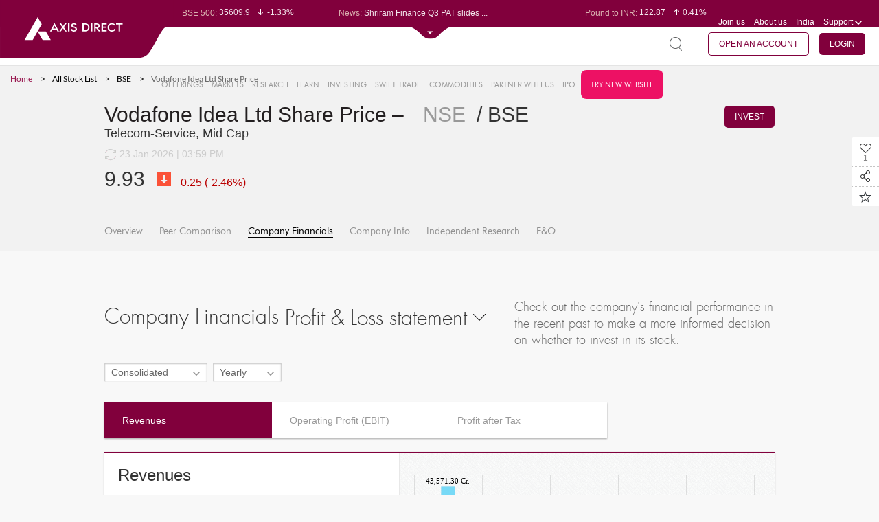

--- FILE ---
content_type: text/html; charset=UTF-8
request_url: https://trading.axisdirect.in/index.php/tbuttonapi/equity/getcsrf
body_size: -283
content:
fSN0m3No7eAxISB1Qdts1O7FXLNKzsMIhiS5A6xriaYqdxriNzq6uXYUczZ1lifit6MN0CyMqzvZdP5s6Rjg9g==

--- FILE ---
content_type: text/html;charset=UTF-8
request_url: https://simplehai.axisdirect.in/app/index.php/market/snapshot/GenerateCompanyFinancialsTabs/ddOption/profitlossstmt/exchange/bse/coCode/23040
body_size: -320
content:
    <ul class="curosal curosal_con-dis clearfix">
        <li id="revenuesLi">
            <a href="javascript: void(0);" onclick="javascript: generateCompanyFinancialsGraph($('#selectedStmt').attr('stmtType'), 'bse', '23040', $('#stmtType').val(), 'revenues', $(this).parent().attr('id'),$('#period').val());">
                <p class="mar-name">Revenues</p>
            </a>
        </li>
        <li id="operatingprofitLi">
            <a href="javascript: void(0);" onclick="javascript: generateCompanyFinancialsGraph($('#selectedStmt').attr('stmtType'), 'bse', '23040', $('#stmtType').val(), 'operatingprofit', $(this).parent().attr('id'),$('#period').val());">
                <p class="mar-name">Operating Profit  (EBIT)</p>
            </a>
        </li>
        <li id="profitaftertaxLi">
            <a href="javascript: void(0);" onclick="javascript: generateCompanyFinancialsGraph($('#selectedStmt').attr('stmtType'), 'bse', '23040', $('#stmtType').val(), 'profitaftertax', $(this).parent().attr('id'),$('#period').val());">
                <p class="mar-name">Profit after Tax</p>
            </a>
        </li>
    </ul>
    



--- FILE ---
content_type: text/html;charset=UTF-8
request_url: https://simplehai.axisdirect.in/app/index.php/market/snapshot/GenerateCompanyFinancialsGraph/exchange/bse/coCode/23040
body_size: 334
content:

<div id="1">
    <div class="mar-main shadow-panel clearfix">
        <div class="mar-left">
            <div class="panel">
                <h5 class="pro-name">
                    Revenues                </h5>
                <div class="panel-body">
                    <p class="mar-peercom-txt company-financial-desc-container">It is the total
amount received by the company from its business activities i.e., by selling its products and services in a given period. It is also called as "topline"</p>
                </div>
            </div>
        </div>
        <div class="mar-right " id="companyFinancialsGraphDiv" style="width: 56%; height: 290px;margin-left: 99px;">
                    </div>

    </div>
    <p class="checkresearch-rgt viewall-topgap">
        <a class="viewall" id="viewAll">View Full Details</a>
    </p>
</div>

<script type="text/javascript">

    var CFGVariable={jsonGraphData:'[{"co_code":"23040","yrc":"202503","Revenue":"43571.3","OperatingProfit":"19149","PAT":"-27383.4","custom_yrc":"2025-03-01","Revenue_show":"43,571.30","OperatingProfit_show":"19,149.00","PAT_show":"-27,383.40"},{"co_code":"23040","yrc":"202403","Revenue":"42651.7","OperatingProfit":"17989.2","PAT":"-31238.4","custom_yrc":"2024-03-01","Revenue_show":"42,651.70","OperatingProfit_show":"17,989.20","PAT_show":"-31,238.40"},{"co_code":"23040","yrc":"202303","Revenue":"42177.2","OperatingProfit":"17106.4","PAT":"-29301.1","custom_yrc":"2023-03-01","Revenue_show":"42,177.20","OperatingProfit_show":"17,106.40","PAT_show":"-29,301.10"},{"co_code":"23040","yrc":"202203","Revenue":"38515.5","OperatingProfit":"16331","PAT":"-28245.4","custom_yrc":"2022-03-01","Revenue_show":"38,515.50","OperatingProfit_show":"16,331.00","PAT_show":"-28,245.40"},{"co_code":"23040","yrc":"202103","Revenue":"41952.2","OperatingProfit":"-2616.7","PAT":"-44233.1","custom_yrc":"2021-03-01","Revenue_show":"41,952.20","OperatingProfit_show":"-2,616.70","PAT_show":"-44,233.10"}]',
                    selectedTab:'revenues',
                    isBankSec:''};
    companyFinanacialGraphGen.init();

if($('#selectedStmt').html() == "Profit &amp; Loss statement"){
    var title = 'pnl';
} else {
    var title = $('#selectedStmt').html();
}
console.log($('#selectedStmt').html());
    var viewAllUrl = "https://simplehai.axisdirect.in/CompanyFinancials/BalanceSheet?exchange=bse&coCode=23040&stmtType=" + $('#stmtType').val() + '&type=' + $('#selectedStmt').attr('stmttype') + '&title=' + title +'&selectedTab='+$('#selectedTab').val()+'&selectedliId='+$('#selectedliID').val()+'&period='+$('#period').val()
    $('#viewAll').attr('href',encodeURI(viewAllUrl));
</script>


--- FILE ---
content_type: application/javascript
request_url: https://trading.axisdirect.in/js/tbuttonapi/mutualfund_search.js?V009
body_size: 2866
content:
/*  
******************************************************************
Authod: Avinash Aher
Project: ITS
Module: Mutual Fund T Button
Date: 29 Oct 2018
FileName:mutualfund_lumpsum_api.js
******************************************************************
*/var _tButtonApi_mutualfund_search_js = {};

(function($) {

    // For Auto Suggestion of Mutualfund Name
    /* function bind_popup_autocomplete(){ */
    _tButtonApi_mutualfund_search_js.bind_popup_autocomplete = function() {
        $("#tbutton-mutualfund-popup-search").autocomplete({
            highlightClass: "highlight-color",
            source: function(request, response) {

                $('#notfound').hide();

                $('.filters-section').hide();
                
                $('#searchviewed').html('<p id="image_div"  class="re-loader"><i id="loading" class="loader-reasrch"></i></p>');
                if (request['term'].length <= 2 && request['term'].length > 0) {

                    var noResult = {label: "Please enter minimum 3 characters for search"};
                    response(noResult);
                    $('#searchviewed').html("&nbsp;");
                } else {
                    $('#searchviewed').html("");
                    //var headingNm = $("#headingNm").text();
                    headingNm = "MF";
                    var instrutype = "";
                    if (headingNm == "MF") {
                        $.ajax({
                            dataType: "json",
                            url: _tbuttonapi_config_js.baseUrl + 'tbuttonapi/mutualfund/get-quote',
                            data: {
                                term: request['term'],
                                productType: 'lumpsum',
                                //tradeType: _tButtonApi_equity_derivative_api_js.productObj.attr("trade-type"),
                            },
                            beforeSend: function() {
                                $('#searchviewed').html('<p id="image_div"  class="re-loader"><i id="loading" class="loader-reasrch"></i></p>');
                            },
                            success: function(data) {
                                $('#searchviewed').html("&nbsp;");

                                if (data == "") {
                                    var noResult = {label: "No results found"};
                                    response(noResult);
                                } else {

                                    var recData = data;
                                    var str = "";
                                    $(".ui-autocomplete").css("display", "none");

                                    ////display the data
                                    $.each(recData, function(index, value) {

                                        var class_change = 'stock-up';
                                        var arrow_class  = 'stock-up-img';

                                        //if (value && value.PriceDiff) {
                                            if (value.PriceDiff < 0) {
                                                var class_change = 'stock-down';
                                                var arrow_class  = 'stock-down-img';
                                            }else if (value.PriceDiff == 0) {
                                                var class_change = 'stock-up';
                                                var arrow_class  = 'stock-up-img';
                                            }

                                        //str = str + _tButtonApi_mutualfund_search_js.displayEquityData(value);

                                        nav = value.NAV;

                                        percent = value.PriceDiff +' ( '+ value.PerChange + ' % )';

                                        if(nav != null && nav != 0)
                                        {
                                            str = str +'<div class="col-sm-12">' +
                                            '<div class="row">' +
                                            '<div class="col-sm-4">' +
                                            '<p class="stockname">' + value.MSM_SCHEME_DESC + ' - ' + value.MSM_SCHEME_ID + ' <span class="equitytype"></span></p>' +
                                            '</div>' +

                                            '<div class="col-sm-3 eq_tbtn_downstock" id="stockpriceId">' + 
                                            '<p class="stockcurrentprice" ><span id="all_nav">'+nav+'</span>' +  
                                            '<span class="updownarrow '+arrow_class+'"> &nbsp;' + '</span>' + 
                                            '<span class="stockpricepercentage"><span class="' + class_change + '" id="all_percentage">'+percent+'</span> </span></p>' + 
                                            '</div>' +

                                            '<div class="col-sm-5">' +
                                            value.htmlPurchaseTxt +
                                            value.htmlRedeemTxt +
                                            value.htmlMFSIPTxt +
                                            value.htmlSWPTxt +

                                            '</div>' +
                                            '</div>' +
                                            '</div>';

                                            $('#searchviewed').html(str);

                                        }
                                    //}
                                    });

                                    

                                }
                            },
                            error: function(data, ex) {
                                $('#searchviewed').html("");
                            }
                        });

                    }
                }
            },
            change: function(event, ui) {
            },
            response: function(event, ui) {
            },
            open: function(event, ui) {
                var headingNm = $("#headingNm").text();
                if (headingNm == "Equity")
                {
                    $(this).autocomplete("widget").css({
                        "width": ($(this).width() + 142 + "px"),
                        "height": ($(this).height() + 30 + "px")
                    });
                } else {
                    $(this).autocomplete("widget").css({
                        "width": ($(this).width() + 142 + "px"),
                        "height": ($(this).height() + 130 + "px")
                    });
                }
            },
            select: function(event, ui) {
                event.stopPropagation();
                var selItem = ui.item.value;
                var keyVal = ui.item.key;
                var headingNm = $("#headingNm").text();
                $("#derivativeNm").val(selItem);
                instrutype = getInstrument(headingNm);
                $(".eq_tbtn_ordertype_drop").find('.invest-item-time').text("Call");
                $(".eq_tbtn_ordertype_drop").find('.invest-item-time').attr("data-value","Call");
                getExpiryDate(selItem, instrutype);
                $(".tbtn_derivative_head").show();
            }
        });
    }
    //use for set expiry date as per symbol name.
    function getExpiryDate(symbol, instrutype) {

        var _csrf = $("meta[name='csrf-token']").attr("content");
        $.ajax({
            dataType: "json",
            url: _tbuttonapi_config_js.baseUrl + 'tbuttonapi/equity/get-expiry-strikeprice',
            data: {"symbol": symbol, "instrutype": instrutype, "_csrf": _csrf},
            type: 'post',
            beforeSend: function() {
                $('#searchviewed').html('<p id="image_div"  class="re-loader"><i id="loading" class="loader-reasrch"></i></p>');
            },
            success: function(data) {
                if (data != "") {
                    var str = "";
                    $.each(data, function(index, value) {
                        str = str + '<li><a href="javascript:void(0)" data-val="' + value + '">' + value + '</a></li>';
                    });
                    $('.eq_tbtn_expiry_drop').find('ul').html("");
                    $('.eq_tbtn_expiry_drop').find('ul').html(str);
                    $('.eq_tbtn_expiry_drop').find('.invest-item-time').text($('.eq_tbtn_expiry_drop').find('ul li').eq(0).find("a").html());
                    $('.eq_tbtn_expiry_drop').show();
                    var exp = $('.eq_tbtn_expiry_drop').find('.invest-item-time').text();
                    getstrikeprice(symbol, instrutype, exp);

                }
            },
            error: function(data, ex) {
                $('#searchviewed').html("");
            }
        });
    }

    //use for get instrument type.
    function getInstrument(headingNm) {
        var instrutype = "EQUITY";
        if (headingNm == "Index Futures") {
            instrutype = "FUTIDX";
        } else if (headingNm == "Index Options") {
            instrutype = "OPTIDX";
        } else if (headingNm == "Stock Futures") {
            instrutype = "FUTSTK";
        } else if (headingNm == "Stock Options") {
            instrutype = "OPTSTK";
        }else if (headingNm == "Currency Futures") {
            instrutype = "FUTCUR";
        }else if (headingNm == "Currency Options") {
            instrutype = "OPTCUR";
        }
        return instrutype;
    }

    //use for get option type.
    function getoptiontype() {
        var opttype = "CE"
        opttype = $(".eq_tbtn_ordertype_drop").find('.invest-item-time').text();
        if (opttype.toLowerCase() == "call") {
            opttype = "CE";
        } else if (opttype.toLowerCase() == "put") {
            opttype = "PE";
        }

        return opttype;
    }

    //use fgor getn strike price.
    function getstrikeprice(symbol, instrutype, exp) {
        var optiontype = "";
        var strikeprice = "";
        var coname = instrutype + "-" + symbol + "-" + exp;

        if (instrutype == "OPTIDX" || instrutype == "OPTSTK") {
            var optiontype = getoptiontype();
            var _csrf = $("meta[name='csrf-token']").attr("content");
            $.ajax({
                dataType: "json",
                url: _tbuttonapi_config_js.baseUrl + 'tbuttonapi/equity/get-strikeprice',
                data: {"symbol": symbol, "instrutype": instrutype, "expdate": exp, "optype": optiontype, "_csrf": _csrf},
                type: 'post',
                async: false,
                beforeSend: function() {
                    $('#searchviewed').html('<p id="image_div"  class="re-loader"><i id="loading" class="loader-reasrch"></i></p>');
                },
                success: function(data) {
                    $('.eq_tbtn_strikeprice_drop').find('ul').html("");
                    if (data != "") {
                        var str = "";
                        $.each(data, function(index, value) {
                            str = str + '<li><a href="javascript:void(0)" data-val="' + value + '">' + value + '</a></li>';
                        });
                        $('.eq_tbtn_strikeprice_drop').find('ul').html(str);
                        $('.eq_tbtn_strikeprice_drop').find('.invest-item-time').text($('.eq_tbtn_strikeprice_drop').find('ul li').eq(0).find("a").html());
                        $('.eq_tbtn_ordertype_drop').show();
                        $('.eq_tbtn_strikeprice_drop').show();
                        strikeprice = $('.eq_tbtn_strikeprice_drop').find('.invest-item-time').text();
                    } else {
                        $('.eq_tbtn_strikeprice_drop').find('.invest-item-time').text("");
                        $('.eq_tbtn_ordertype_drop').hide();
                        $('.eq_tbtn_strikeprice_drop').hide();
                        strikeprice = $('.eq_tbtn_strikeprice_drop').find('.invest-item-time').text();
                    }
                },
                error: function(data, ex) {
                    $('#searchviewed').html("");
                }
            });
            coname = coname + "-" + optiontype + "-" + strikeprice;
        }
        //Displaying static for current
        var str = displayDerivativeData(coname, instrutype, symbol, exp, optiontype, strikeprice)
        $('#searchviewed').html(str);
    }


    //use for listing derivative stock in search popup.
    // $("body").on("click", "#tbutton-popup-equity-derivative .ul_instrutype>li>a ,#tbutton-popup-equity-derivative .ul_expdate>li>a,#tbutton-popup-equity-derivative .ul_opttype>li>a,#tbutton-popup-equity-derivative .ul_stkprice>li>a ", function(e) {
    //     var time_drop_text = $(this).text();
    //     $(this).parents('.invest-drop-txt').find('.invest-down .invest-item-time').text(time_drop_text);
    //     $(this).parents('.invest-drop-txt').find('.invest-down .invest-item-time').attr("data-value", $(this).attr("data-value"));
    //     $('.rea-mod-time').hide();


    //     $('#searchviewed').html("");
    //     var symbol = $("#derivativeNm").val();
    //     var instrutype = getInstrument($("#headingNm").text());
    //     if (symbol != "" && instrutype != "") {

    //         var exp = $('.eq_tbtn_expiry_drop').find('.invest-item-time').text();
    //         var coname = instrutype + "-" + symbol + "-" + exp;
    //         if ($(this).parents('ul').hasClass("ul_expdate") || $(this).parents('ul').hasClass("ul_opttype")) {
    //             getstrikeprice(symbol, instrutype, exp);
    //         }
    //         if (instrutype == "OPTIDX" || instrutype == "OPTSTK" || instrutype == "OPTCUR") {
    //             var opttype = getoptiontype();
    //             var strikeprice = $('.eq_tbtn_strikeprice_drop').find('.invest-item-time').text();
    //             coname = coname + "-" + opttype + "-" + strikeprice;
    //         }
    //         var htmltxt = displayDerivativeData(coname, instrutype, symbol, exp, opttype, strikeprice);
    //         $('#searchviewed').html(htmltxt);
    //     }
    // });

    //use for display derivative stock listing data.
    function displayDerivativeData(coname, instrutype, symbol, exp, opttype, strikeprice) {

        var newdate = exp.split("-").reverse().join("-") + " 00:00:00";

        var str = '<div class="col-sm-12">' +
                '<div class="row">' +
                '<div class="col-sm-4">' +
                '<p class="stockname">' + coname + ' </p>' +
                '</div>' +
                '<div class="col-sm-3" id="tradesectionprice_home"></div>'+
                '<div class="col-sm-4">' +
                '<a class="btn-trade btn-buy" href="javascript:void(0)" action="B" underlying="' + symbol + '" instrument="' + instrutype + '" expirydate="' + newdate + '" optiontype="' + opttype + '" strikeprice="' + strikeprice + '" productder="Margin" terminal="ITS" reqfromportal="reqForTButton">BUY</a>' +
                '<a class="btn-trade btn-sell" href="javascript:void(0)" action="S" underlying="' + symbol + '" instrument="' + instrutype + '" expirydate="' + newdate + '" optiontype="' + opttype + '" strikeprice="' + strikeprice + '" productder="Margin" terminal="ITS" reqfromportal="reqForTButton">SELL</a>' +
                '</div>' +
                '</div>' +
                '</div>';

        return str;
    }
    

}(jQuery));


--- FILE ---
content_type: application/javascript
request_url: https://simplehai.axisdirect.in/app/js/jquery.snapshot_updateltp.js
body_size: 982
content:
/*
 * $Id:$
 * @author      :   SAURABH MISHRA
 * @created     :   15-Mar-2016
 * @version     :   1.0.56
 */

(function($, window, undefined) {
    $.snapUpdate = function(options) {
        var settings = $.extend({
            interVal: 300000,
            exchange: 'nse'
        }, options);
        var t = this;
        /*
         * Commented this code because it was taking default nse for bse also.
         */
        updateSnapShot(settings.exchange);

        setInterval(function() {
            updateSnapShot();
        }, settings.interVal);

    }

    function updateSnapShot(exchange) {
        var exchange = exchange || $('.snap-ltp').attr('data-exchange');
        var coCode = $('.snap-ltp').attr('data-cocode');

        //done by sandip if webservice not return value then display old value.
        //start
        var snapltp = $('.snap-ltp').text();
        var snappchng = $('.snap-pchg').html();
        var snapnetchng = $('.snap-nchng').html();
        var snaptraddate = $('.snap-tradedate').html();
	console.log('calling graph');
	console.log(window.location.protocol+'//'+window.location.host+'/app/index.php/market/snapshot/GetCompDetailSnap');
        //end

        $.ajax({
//            url: baseUrl + 'market/snapshot/GetCompDetailSnap',
            url:window.location.protocol+'//'+window.location.host+'/app/index.php/market/snapshot/GetCompDetailSnap',
            type: 'GET',
            dataType: 'json',
            data: {exchange: exchange, coCode: coCode},
            success: function(data) {

                var ltp = data.ltp;
                var pchng = data.pchg;
                var netchng = data.netchg;
                var tradedate = data.tradedate;
                pchng = parseFloat(pchng).toFixed(2);
                ltp = ltp;
                netchng = parseFloat(netchng).toFixed(2);


                if (data != '')
                {
                    $('.snap-brackets').removeClass('red-text green-text gray');
                    $('.snap-pchg').removeClass('red-text green-text gray');
                    $('.snap-nchng').removeClass('red-text green-text gray');
                    $('.snap-val').removeClass('red-text green-text gray');
                    $('.icon').removeClass('market-val-inc market-val-dec market-val-gray');


                    if (netchng < 0) {
                        $('.snap-brackets').addClass('red-text');
                        $('.snap-pchg').addClass('red-text');
                        $('.snap-nchng').addClass('red-text');
                        $('.snap-val').addClass('red-text');
                        $('.icon').addClass('market-val-dec');
                    } else if (netchng == 0) {
                        $('.snap-val').addClass('gray');
                        $('.snap-pchg').addClass('gray');
                        $('.snap-nchng').addClass('gray');
                        $('.snap-brackets').addClass('gray');
                        $('.icon').addClass('market-val-gray');
                    } else if (netchng > 0) {
                        $('.snap-brackets').addClass('green-text');
                        $('.snap-pchg').addClass('green-text');
                        $('.snap-nchng').addClass('green-text');
                        $('.snap-val').addClass('green-text');
                        $('.icon').addClass('market-val-inc');
                    }
                }

                //if (ltp == 0 || ltp == 'NaN') {
                if (ltp == 'NaN' || data == '') {
                    //$('.snap-ltp').html("NA");
                    $('.snap-ltp').html(snapltp);
                } else {
                    $('.snap-ltp').html(ltp);
                }

                //if (pchng == 0 || pchng == "NaN")
                if (pchng == "NaN" || data == '')
                {
                    // $('.snap-pchg').html("NA");
                    $('.snap-pchg').html(snappchng);
                } else {
                    $('.snap-pchg').html(pchng);
                }
                //if (netchng == 0 || pchng == "NaN")
                if (netchng == "NaN" || data == '')
                {
                    //$('.snap-nchng').html("NA");
                    $('.snap-nchng').html(snapnetchng);
                } else {
                    $('.snap-nchng').html(netchng);
                }
                if (tradedate == "NaN" || data == '')
                {
                    $('.snap-tradedate').html("");
                    $('.snap-tradedate').html(snaptraddate);
                } else {
                    $('.snap-tradedate').html(tradedate);
                }

                $('.snap-ltp').attr('data-exchange', exchange);
                //console.log(new Date().toString());
            },
            error: function() {
		console.log('error found');
                /*$('.snap-ltp').html("NA");
                 $('.snap-pchg').html("NA");
                 $('.snap-nchng').html("NA");
                 $('.snap-tradedate').html("");*/
            },
            beforeSend: function() {
                //var loader = '<img src="' + basePath + '/images/bx_loader.gif" width="10px">';
                var loader = '<img src="/app/images/bx_loader.gif" width="10px">';
                $('.snap-ltp').html(loader);
                $('.snap-pchg').html(loader);
                $('.snap-nchng').html(loader);
                $('.snap-tradedate').html(loader);
            }
        });
    }
}(jQuery, window));


--- FILE ---
content_type: application/javascript
request_url: https://simplehai.axisdirect.in/app/js/lib/amchart/pie.js
body_size: 2172
content:
!function(){var a=window.AmCharts;a.AmPieChart=a.Class({inherits:a.AmSlicedChart,construct:function(b){this.type="pie",a.AmPieChart.base.construct.call(this,b),this.cname="AmPieChart",this.pieBrightnessStep=30,this.minRadius=10,this.depth3D=0,this.startAngle=90,this.angle=this.innerRadius=0,this.startRadius="500%",this.pullOutRadius="20%",this.labelRadius=20,this.labelText="[[title]]: [[percents]]%",this.balloonText="[[title]]: [[percents]]% ([[value]])\n[[description]]",this.previousScale=1,this.adjustPrecision=!1,a.applyTheme(this,b,this.cname)},drawChart:function(){a.AmPieChart.base.drawChart.call(this);var b=this.chartData;if(a.ifArray(b)){if(0<this.realWidth&&0<this.realHeight){a.VML&&(this.startAlpha=1);var c=this.startDuration,d=this.container,e=this.updateWidth();this.realWidth=e;var f=this.updateHeight();this.realHeight=f;var g,h,i,j=a.toCoordinate,k=j(this.marginLeft,e),l=j(this.marginRight,e),m=j(this.marginTop,f)+this.getTitleHeight(),n=j(this.marginBottom,f),o=a.toNumber(this.labelRadius),p=this.measureMaxLabel();for(p>this.maxLabelWidth&&(p=this.maxLabelWidth),this.labelText&&this.labelsEnabled||(o=p=0),g=void 0===this.pieX?(e-k-l)/2+k:j(this.pieX,this.realWidth),h=void 0===this.pieY?(f-m-n)/2+m:j(this.pieY,f),i=j(this.radius,e,f),i||(e=0<=o?e-k-l-2*p:e-k-l,f=f-m-n,i=Math.min(e,f),f<e&&(i/=1-this.angle/90,i>e&&(i=e)),f=a.toCoordinate(this.pullOutRadius,i),i=(0<=o?i-1.8*(o+f):i-1.8*f)/2),i<this.minRadius&&(i=this.minRadius),f=j(this.pullOutRadius,i),m=a.toCoordinate(this.startRadius,i),j=j(this.innerRadius,i),j>=i&&(j=i-1),n=a.fitToBounds(this.startAngle,0,360),0<this.depth3D&&(n=270<=n?270:90),n-=90,360<n&&(n-=360),e=i-i*this.angle/90,k=p=0;k<b.length;k++)l=b[k],!0!==l.hidden&&(p+=a.roundTo(l.percents,this.pf.precision));p=a.roundTo(p,this.pf.precision),this.tempPrec=NaN,this.adjustPrecision&&100!=p&&(this.tempPrec=this.pf.precision+1);for(var q,k=0;k<b.length;k++)if(l=b[k],!0!==l.hidden&&(this.showZeroSlices||0!==l.percents)){var r=360*l.percents/100,p=Math.sin((n+r/2)/180*Math.PI),s=-Math.cos((n+r/2)/180*Math.PI)*(e/i),t=this.outlineColor;t||(t=l.color);var u=this.alpha;if(isNaN(l.alpha)||(u=l.alpha),t={fill:l.color,stroke:t,"stroke-width":this.outlineThickness,"stroke-opacity":this.outlineAlpha,"fill-opacity":u},l.url&&(t.cursor="pointer"),t=a.wedge(d,g,h,n,r,i,e,j,this.depth3D,t,this.gradientRatio,l.pattern,this.path),a.setCN(this,t,"pie-item"),a.setCN(this,t.wedge,"pie-slice"),a.setCN(this,t,l.className,!0),this.addEventListeners(t,l),l.startAngle=n,b[k].wedge=t,0<c&&(this.chartCreated||t.setAttr("opacity",this.startAlpha)),l.ix=p,l.iy=s,l.wedge=t,l.index=k,l.label=null,u=d.set(),this.labelsEnabled&&this.labelText&&l.percents>=this.hideLabelsPercent){var v=n+r/2;0>v&&(v+=360),360<v&&(v-=360);var w=o;isNaN(l.labelRadius)||(w=l.labelRadius,0>w&&(l.skipTick=!0));var x,r=g+p*(i+w),y=h+s*(i+w),z=0;if(isNaN(q)&&350<v&&1<b.length-k&&(q=k-1+Math.floor((b.length-k)/2)),0<=w){var A;90>=v&&0<=v?(A=0,x="start",z=8):90<=v&&180>v?(A=1,x="start",z=8):180<=v&&270>v?(A=2,x="end",z=-8):270<=v&&357>=v?(A=3,x="end",z=-8):357<=v&&(k>q?(A=0,x="start",z=8):(A=3,x="end",z=-8)),l.labelQuarter=A}else x="middle";if(v=this.formatString(this.labelText,l),(w=this.labelFunction)&&(v=w(l,v)),w=l.labelColor,w||(w=this.color),""!==v){v=a.wrappedText(d,v,w,this.fontFamily,this.fontSize,x,!1,this.maxLabelWidth),a.setCN(this,v,"pie-label"),a.setCN(this,v,l.className,!0),v.translate(r+1.5*z,y),v.node.style.pointerEvents="none",l.ty=y,l.textX=r+1.5*z;var w=v.getBBox(),B=a.rect(d,w.width+5,w.height+5,"#FFFFFF",.005);B.translate(r+1.5*z+w.x,y+w.y),l.hitRect=B,u.push(v),u.push(B),this.axesSet.push(u),l.labelSet=u,l.label=v}l.tx=r,l.tx2=r+z,l.tx0=g+p*i,l.ty0=h+s*i}r=j+(i-j)/2,l.pulled&&(r+=this.pullOutRadiusReal),l.balloonX=p*r+g,l.balloonY=s*r+h,l.startX=Math.round(p*m),l.startY=Math.round(s*m),l.pullX=Math.round(p*f),l.pullY=Math.round(s*f),this.graphsSet.push(t),(0===l.alpha||0<c&&!this.chartCreated)&&(t.hide(),u&&u.hide()),n+=360*l.percents/100,360<n&&(n-=360)}0<o&&this.arrangeLabels(),this.pieXReal=g,this.pieYReal=h,this.radiusReal=i,this.innerRadiusReal=j,0<o&&this.drawTicks(),this.initialStart(),this.setDepths()}(b=this.legend)&&b.invalidateSize()}else this.cleanChart();this.dispDUpd()},setDepths:function(){var a,b=this.chartData;for(a=0;a<b.length;a++){var c=b[a],d=c.wedge,c=c.startAngle;0<=c&&180>c?d.toFront():180<=c&&d.toBack()}},arrangeLabels:function(){var a,b,c=this.chartData,d=c.length;for(b=d-1;0<=b;b--)a=c[b],0!==a.labelQuarter||a.hidden||this.checkOverlapping(b,a,0,!0,0);for(b=0;b<d;b++)a=c[b],1!=a.labelQuarter||a.hidden||this.checkOverlapping(b,a,1,!1,0);for(b=d-1;0<=b;b--)a=c[b],2!=a.labelQuarter||a.hidden||this.checkOverlapping(b,a,2,!0,0);for(b=0;b<d;b++)a=c[b],3!=a.labelQuarter||a.hidden||this.checkOverlapping(b,a,3,!1,0)},checkOverlapping:function(a,b,c,d,e){var f,g,h=this.chartData,i=h.length,j=b.label;if(j){if(!0===d)for(g=a+1;g<i;g++)h[g].labelQuarter==c&&(f=this.checkOverlappingReal(b,h[g],c))&&(g=i);else for(g=a-1;0<=g;g--)h[g].labelQuarter==c&&(f=this.checkOverlappingReal(b,h[g],c))&&(g=0);!0===f&&100>e&&isNaN(b.labelRadius)&&(f=b.ty+3*b.iy,b.ty=f,j.translate(b.textX,f),b.hitRect&&(j=j.getBBox(),b.hitRect.translate(b.tx2,f+j.y)),this.checkOverlapping(a,b,c,d,e+1))}},checkOverlappingReal:function(b,c,d){var e=!1,f=b.label,g=c.label;return b.labelQuarter!=d||b.hidden||c.hidden||!g||(f=f.getBBox(),d={},d.width=f.width,d.height=f.height,d.y=b.ty,d.x=b.tx,b=g.getBBox(),g={},g.width=b.width,g.height=b.height,g.y=c.ty,g.x=c.tx,a.hitTest(d,g)&&(e=!0)),e}})}();